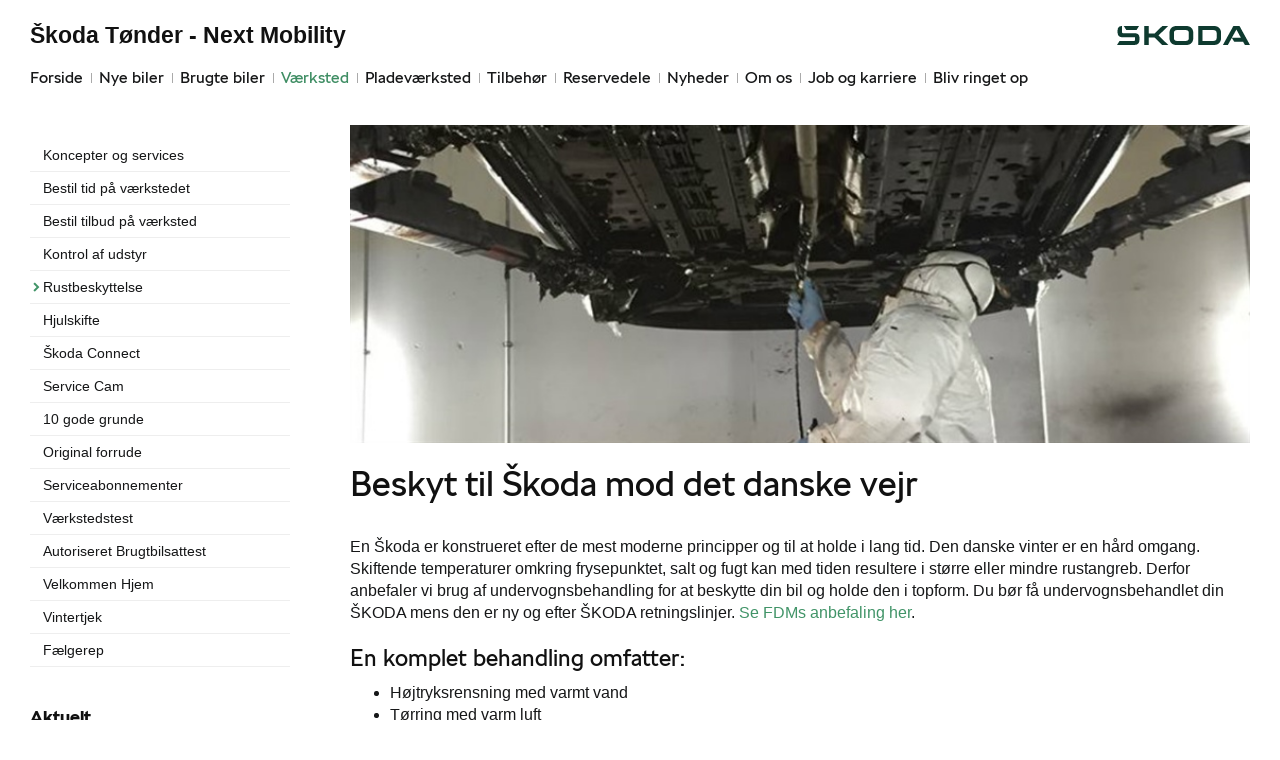

--- FILE ---
content_type: text/html; charset=utf-8
request_url: https://www.skoda-tonder.dk/Vaerksted/Rustbeskyttelse/
body_size: 13264
content:



<!DOCTYPE html>
<html class="no-js">
<head><meta charset="utf-8" /><meta http-equiv="X-UA-Compatible" content="IE=edge,chrome=1" /><meta name="viewport" content="width=device-width, initial-scale=1, maximum-scale=1, user-scalable=0" /><title>
	Rustbeskyttelse - Škoda Tønder - Next Mobility
</title><link rel="icon" type="image/vnd.microsoft.icon" href="/designs/skoda2014/assets/images/icons/favicon.ico" /><link rel="shortcut icon" type="image/vnd.microsoft.icon" href="/designs/skoda2014/assets/images/icons/favicon.ico" />

	<script src="/designs/skoda2014/assets/js/type.js"></script>
	<link href="/designs/skoda2014/assets/css/main.css?1" rel="stylesheet" /><link href="/css/browser-update.css" rel="stylesheet" />
	<!-- HTML5 Shim and Respond.js IE8 support of HTML5 elements and media queries -->
	<!-- WARNING: Respond.js doesn't work if you view the page via file:// -->
	<!--[if lt IE 9]>
		<script src="https://oss.maxcdn.com/html5shiv/3.7.2/html5shiv.min.js"></script>
		<script src="https://oss.maxcdn.com/respond/1.4.2/respond.min.js"></script>
	<![endif]-->

	<script type="text/javascript" src="/js/applicationinsights.js"></script>

	

    <script>
        window.dataLayer = window.dataLayer || [];
        function gtag(){ dataLayer.push(arguments); }
        gtag('consent', 'default', {
            'ad_storage': 'denied',
            'ad_user_data': 'denied',
            'ad_personalization': 'denied',
            'analytics_storage': 'denied',
            'functionality_storage': 'denied',
            'personalization_storage': 'denied',
            'security_storage': 'granted',
            'wait_for_update': 2000
        });

        gtag('set', 'ads_data_redaction', true);

        dataLayer.push({
            'consentmode': 'v2'
        });
    </script>

    <script id="CookieConsent" src=https://policy.app.cookieinformation.com/uc.js data-culture="DA" type="text/javascript" data-gcm-version="2.0"></script>









            <!-- Google search console -->
            <meta name="google-site-verification" content="HgmI2XvA4nobQcubxFfsFaXB30SFxAyHxbTn0n8ocEM" />
        

<meta name="description" content="Du bør få undervognsbehandlet din Škoda mens den er ny og efter ŠKODA retningslinjer." /></head>

<body id="ctl00_BodyTag">



<script>
window.dataLayer = window.dataLayer || [];window.dataLayer.push({'brandId': 5,
'dealerId': '585',
'solutionId': 'A00081',
'isSMCPartner': false
});
</script>
<!-- Google Tag Manager -->
<noscript><iframe src="//www.googletagmanager.com/ns.html?id=GTM-P4NQVG"height="0" width="0" style="display:none;visibility:hidden"></iframe></noscript>
<script>(function(w,d,s,l,i){w[l]=w[l]||[];w[l].push({'gtm.start':new Date().getTime(),event:'gtm.js'});var f=d.getElementsByTagName(s)[0],j=d.createElement(s),dl=l!='dataLayer'?'&l='+l:'';j.async=true;j.src='//www.googletagmanager.com/gtm.js?id='+i+dl;f.parentNode.insertBefore(j,f);})(window,document,'script','dataLayer','GTM-P4NQVG');</script>
<!-- End Google Tag Manager -->


	<form method="post" action="/Vaerksted/Rustbeskyttelse/" id="aspnetForm" novalidate="">
<div>
<input type="hidden" name="__VIEWSTATE" id="__VIEWSTATE" value="2XCpAoOKyWlXrWMlhC1lpJ6Rxj8pdOg2DGSfzyn0aT6SrZ486/bWHfedyp/y/FOQrBfzTtXSHPfWSKb+Pa2KmKjgnLcdDU2JPfhJi02MGgb+P1K4dk9OeNo1mjLDh2EvqC9qMdPTzQAX0OtIX09ukfyGuU5+d5767HSH9d84B2YY/C+bkcjpN5kRUF4GvJqNHPRStv5Sp3/Rx+J5x/mKG/9gHaYH1ulzCRpxUrPs2oc3G1WuecBi7cDzcsgWm1p3mc0J0Tvl27uVoV39WIMEH85cOSXO5yrTQtp9YhhkzT8lYMkIVm5kK2FGdTEl4iXnu3tweLlLdeTYikCcLH7n01z6/g9q/HovTpGWtlx6uZXvHcnI3pQi3pOdbyoNpDb6vpDwMe8Ijl5HjfUKL84KV+Az3p0qrSvUMAqH6Y/3dTUgTBty242rM8k98Mk+Hyl3GDOg7+KD0BmEGjT/n13DFnxlUPriDb5wl0COQNnXM520+WRM9/BrPpI9Pl8kpY5JiHiADBBHLkGA4is1s/IRhIsVMJc91iAKCfMDvrUM8xqdJmZrqWYScf8pydKZl//+KumCroEjDXf26Agt1VwfI8MkP+Q8n+Q5KXTL/yymfV47ExoPv95N2jAxomh80oIhiWtvUurgKEZ/EESFNkiJ/ySRCNQVbyAEj8S33n5GOUuyuw3IVf5AWvjXyxMzgeM+rBrI3bSAIwjSwI8jo7ZW/[base64]/1asWGfTcYGqPaZ69meQEI4bHnCEGWlLR/ghPM/SpHPwwNylxELzU7kx9nITW4tk7z0sJYD62knl6YJFDhwcz1rh4vW5IWuk/YCKOYGB/ZPrqa4iMXtjCoLuqUNlNfBEyxRZYGMvwbvIeKSly2wfXfu1/eYyNFZ1aa6W3VkKP54yq2ycBmgAaVY0UXore2N5RS0s50ZYqSvP7NEFBXMQXigMLP5N75pmb4YKA04A4ol6oFFFhGe4uzx/sp9KI70ruUGAalhtBhE26cN22WlJwmpXyz/qXxwxGnjOPDY8h3Oqoi0HtpBssc4Ch743XndmVJRcnpDO3afXs1h58mvjwUG5/ckk/yA0+ieVpDXH4XFaUKrTjZv2udto8NVMGo+65hd0aTDhhnmbaHhFbJCGWEUlnRvsRdKT/2OZMKkX57KZ9K092vO8SePH3SE2GAc17mZmhQwVkZ5C2mllcIDJzby5Gln1KkTvSvuwgCETFJwtFxU6yY8GHusX9so+qOGSFUCSVcboCzEvFugWA4qA5+9WFvZvdWgkDYs6c72+b5KI+6AQh6jo/ARXdWTwEsNX3TZvd5R4nF5jPGalFdfg1cHPQY++dHrY7yBSLbHVUEXZCaZTHIYeyxruIOjJ59BVckSm51yiW2Rr9qw6jUnf/4XZCSUgo2W1C6y1PY3y70wOOdosjocfkstCYRageRVN4kBS7HJqiFSh3HNJU2Oi4Sb7nPc/vpMqN/9+sI060Rcq55L9jb7pMkprgYnpDhPhfbRrJI4jUzwMgMkByRzJ+rte7vP/iSHCz0FVIy8YuCGlm9zE157shrXvJsT+vw0et/16GEa9JTuAvITTm9yOvFvVaATVtG+Wz/vMwteBChZL8QF08v1P7ehJyQ9GuKrZZ/XlCdmdP7MoQMIboCXChkMh2jRFTVwbENStMmLg0eEVGt2VjLsSHwZ+FFwOa5XYxFn52mM2u1X96PoZTMjKnEOaj/qBmpZvmTXIm5Z/tYo+tp4W3OD+gH8+bEUo7z9nbjXoU50kZhaPhJRNVX/MbMca2c21i+5vPkjSf5Ep9N8mw4xlM8mSPFtAJcKV2Llp/UUCcNgR6d1I5dmSKQMBCoSycGv7cnWI9KVjPCwvF112R6hQMMXsbpVRpa86pM69PX94GNo8WnVAqVImXVWqdFtoKQKsL0MSrnEwmZn+a3lIiwRgD8+Si/O2vDyXPT9HFS+GqNUKEfSgw7dhu4ihZzCXjURtL2aJEO8bYODPekwwJrjVYi0yMndBo8zmZpvK1E+GkRWxdX/iyBbgjNY399hjv6yqrbbsMsCbBiCarkaFaF1g5woxO2wa+1ugQcSsJTeK+8ycsIhAE3hnk1dwCL7GbYAzKGuXXRsLzVFuecCawdUQEH5PI17aT5UtVt230/KztptzzXiN3OWaQjsg+euPymSPcUVMBv/psCafTtI4nn1sWPmyOqesQtylyLNXPB3rdoSObPSwMbX183cDheugrE8Jg12cYBbEHtaD3AxYyb//vErlGs+DbtPEi6sQV21QzLYoIAQCGujRX8eMxfQqepUY9J0jk3liLBNrzF4erJaTb9HyG02S1Af5GaXSXGCttFg+B0tGRLQCoE7DpZKnyJdSDMmMecMod6dEP/kYt/HG+rfeisoRWnNQQzr5lmzKWutV57kmtT4bNORoCgOM4yBkHGPjIoAvWDQ/VTRfzFegMXBA76H0lxgdCIQ0bueH6jvqfSVIowTs+i+Gy3snQ+mCuchpfrLGCjjLCED/E322jQtCcdiCbMTmPByMhzu3kOK3K9PyY1TCDC0bL9xwa8N4uxUcyR0/[base64]/r/cfav5sVo5xFR7/k65ZY6SciqiifxbI7dpifuAggJunH0/9d83zYNToaFr9BxpgeSkSOqV1VX7jlHmArnq5nNHUNeLAbatht0uWwrcdSzBU6bG0jqqZ4qbEFhEr3AhsXB+/aZKQaZl2KmNZ5PMQs44zwSNArittCjVmcGiJsEXwbDCA0hJUykYSAJ3W3fAidOyH9JpUyPBEImDffCj9lTsFaLMOWoFXWPqYrXHYa7gRZrZOfAOTxTpH3sAjtk29uReOQ6zNKliK0HBDlzHkSO2oqEOA7qPfzVW37/lWXV2dR/5dqVBYpRV2NsErDAqcv7c25uS3nYCEOeFCjsv0evJaRZsbbYchzdpzv5sVBQKDKQcXX0VSUMDZ76iQSLtSbjBqHUBL6oIttzfzeTKbcxsOHrcDHNlj2K7mUzAIydV8cMm7TrzkbyQU3J05BY+YJk9MN8/ixMKb7Rq2RfEO08+akCB3v7TqnaTgsp5fueBtQF1N+Ej/MJ1lwd2+nDTcnakbB4h8FKRq6VsE4eHnQxH8eA0CkZsWtY7koYs/A0SR+CxA3DxF3uHZ6C6pQS31tKbGVaOz3o+D1Q9vsn4i+HXsDRZL3FQZbSp1HJAuJKSu6/FA4htkkVSS0VQdZMDAl5l/0KBzBBYOHgZCe3h0YPJzg65wV0XGQrJ8KB7fnXYFWXZIU9r9HSVww+1ntu6Ag/M8zYPgobxZOb49Ru4OI1rKsgjKzODwKb4k4hhiUIQchqPsdD4gKbHApsSU60X9y7kFQkSsyR2VVUXv0TaS032IIiYnR0MNyGt/ZOPirSCqCt5mcG7CXwNJRJEePp5CTUEbXEEFGkxoWWPWK/eQQ2LKPkdDN7ULHWh75FklFTjsn+GDpRUPhkjyKL9LJlELV+sb/+/QYy6NAAu5hvcqyQdSbKliU0wYZN0/Pgge0sQqW06odVlGI8xgjBb5XA4d3njpKyMZW36cNSXd/JYbFUg5lRZX5WnP8Za0LBaQsQmD1XGZ/baP4G9mZ5cI6qgjUu9FgcMIkAxYGn1ZquX9J44VF+f+5+GY77TdxNzDZtV66WC+DWU39Njqm6xIOhgVvYQLxP9QkFLBDb7/kWcojc/2o4pb/np8IzHeiGEu7M8f7Ab4xLZdcbBU/XyVxIviQ56gavCjynxY+hl+s2kTCH6hdMYdKPit2J3ws7+CrIqyZqyTO1prgdU5MOgRh8dqO6myKkLWdmIFO6ORExk8zqlWKrabXu7ObtIqH1k0jkLUJP+WfUD8lQzLYHQUPdChyCj6pHMRXq020hUjYXy3vNLuygVT4Q+tI8TRl0e71794Q7IMiLLg/ic5AICNEeWWk749tIY8+lzpyIrgDY5ZeI0Ikf9ugS/IVGSlWESPPJehZmBL0z75zbzXtRLHXnIzDvii3SxpjToGfBOysmYln4w5CilN4B44Y3ErHuYUsiiygc3PKVR5BrGjKmLAlHpiZ2vmrpQ9c/X6p63vFZWHDfE/hwA9auTpdNLKh9v5B0y/AR8RsD9YKaMIOfzlOClqbzBXpUF5AvnYP+bggCTYCc/[base64]/cj7K7zw3+s2CPgbukVsxdIkL8y5zIpwNBc1/ar/Ft68lrnuyEh8QZ/OfJqa5pKRQ8dXrGFen7mcF9A9P/H1JgECexlEvaOyrqn4XmectYU48XLIDRnVJopPnYFfoaONH587+tpdwXGDAwH23/YZLMZJspjHPFBx9imzIWJ2jBbnWAwQOFiTYTrTW0fAMB4fGgz+JgnadnQ0SW/F36ifGxNoPIgj2gEOgkTQ2wg285yDf9519lC2qB156GqvtmKeBJZ+DTDmIBA+YoII0et7rCdM13Fzu0ZmynU2wwWjfnE8WpTLsUG8quwtKQywZ4lmndYA/XRBgYGfkbyIe/wUviB2fwDixnqU13VyDaZi/WwQyBHq34iroE9d8SYPl+Twzg3oW6rgyb9iOR9vn/fgKp1FW6J4gv+GqV+OkrOd0m7XXKEKuF0fot3lNdfdKMTNWQISVbgywzf3SssaaE7lrKuWj8Ca87yd+8i0IQQYGY5/ChIvH7aJ/ka1fJMrwFcT6l6Y6b3NoIjpWzhUq0HRw8wGj+3jCfDCvkRIBDJSfchC1RiPxw8h1ohN8dMmO3F4CCFEzhjm+T+ee+uwew0wfVeEy9ilBP0vsbemdHtRBPCUa36pOVCZZ7nXDWa/ltB9h1LFQTmB+YTjjmCcX8tM8CBsg+by0YVxQM97sy8gZ2BqxwWIj8yiWS2OpPOYRXQUIJRY5fA0nZABUWUDjh/oj9ztPdD1t7+k1ewI=" />
</div>

<div>

	<input type="hidden" name="__VIEWSTATEGENERATOR" id="__VIEWSTATEGENERATOR" value="2159AFD6" />
	<input type="hidden" name="__EVENTVALIDATION" id="__EVENTVALIDATION" value="gOYiDMkXsYyzUoUsQMF+b1v7HtfAM0wsTPofi1GGadazFap/6CBczOTHB2KEASKTe8XNBcRbsb6No8iajXizbHlDjU1tTOzflIZfrIPsE8fSR8JEvqJsGsFbjRlqd2LYT/bfFlsLcayUCDdq4RsfeQ==" />
</div>
      
		<div class="wrapper">
			

<nav class="navbar">
 <div class="container">
    
  <div id="mainmenu">
   <a class="navbar-toggle-alt">&times;</a>
		 <ul class="nav navbar-nav">
    <li><a href="/Forside/">Forside</a></li><li><a href="/Nye-biler/">Nye biler</a><a class="tree-toggle" data-toggle="collapse" data-target="#dd-121190"><span class="fa fa-caret-right"></span></a><ul id="dd-121190" class="tree-dropdown collapse"><li><a href="/Nye-biler/Bestil-proevetur/">Bestil pr&#248;vetur</a></li><li><a href="/Nye-biler/Finansiering/">Finansiering</a></li><li><a href="/Nye-biler/Forsikring/">Forsikring</a></li><li><a href="/Nye-biler/Lagermodeller-til-hurtig-levering/">Lagermodeller til hurtig levering</a></li><li><a href="/Nye-biler/Byg-din-nye-Skoda/">Byg din nye Škoda</a></li><li><a href="/Nye-biler/Skoda-Privatleasing/">Škoda Privatleasing</a></li><li><a href="/Nye-biler/Modeller/">Modeller</a></li><li><a href="/Nye-biler/Fabia/">Fabia</a></li><li><a href="/Nye-biler/Scala/">Scala</a></li><li><a href="/Nye-biler/Octavia-Combi/">Octavia Combi</a></li><li><a href="/Nye-biler/Superb/">Superb</a></li><li><a href="/Nye-biler/Kamiq/">Kamiq</a></li><li><a href="/Nye-biler/Karoq/">Karoq</a></li><li><a href="/Nye-biler/Kodiaq/">Kodiaq</a></li><li><a href="/Nye-biler/Enyaq/">Enyaq</a></li><li><a href="/Nye-biler/Enyaq-Coup/">Enyaq Coup&#233;</a></li><li><a href="/Nye-biler/Rummelige-biler/">Rummelige biler</a></li><li><a href="/Nye-biler/MinSkoda-App/">MinŠkoda App</a></li><li><a href="/Nye-biler/Elroq/">Elroq</a></li><li><a href="/Nye-biler/Garanti/">Garanti</a></li></ul></li><li><a href="/Brugte-biler/">Brugte biler</a><a class="tree-toggle" data-toggle="collapse" data-target="#dd-114761"><span class="fa fa-caret-right"></span></a><ul id="dd-114761" class="tree-dropdown collapse"><li><a href="/Brugte-biler/Brugtbilsafdeling/">Brugtbilsafdeling</a></li><li><a href="/Brugte-biler/Finansiering/">Finansiering</a></li></ul></li><li class="active open"><a href="/Vaerksted/">V&#230;rksted</a><a class="tree-toggle" data-toggle="collapse" data-target="#dd-114764"><span class="fa fa-caret-right"></span></a><ul id="dd-114764" class="tree-dropdown collapse in"><li><a href="/Vaerksted/Koncepter-og-services/">Koncepter og services</a><a class="tree-toggle" data-toggle="collapse" data-target="#dd-114765"><span class="fa fa-caret-right"></span></a><ul id="dd-114765" class="tree-dropdown collapse"><li><a href="/Vaerksted/Koncepter-og-services/Vejhjaelp/">Vejhj&#230;lp</a></li><li><a href="/Vaerksted/Koncepter-og-services/Biludlejning/">Biludlejning</a></li></ul></li><li><a href="/Vaerksted/Bestil-tid-paa-vaerkstedet/">Bestil tid p&#229; v&#230;rkstedet</a></li><li><a href="/Vaerksted/Bestil-tilbud-paa-vaerksted/">Bestil tilbud p&#229; v&#230;rksted</a></li><li><a href="/Vaerksted/Kontrol-af-udstyr/">Kontrol af udstyr</a></li><li><a href="/Vaerksted/Rustbeskyttelse/">Rustbeskyttelse</a></li><li><a href="/Vaerksted/Hjulskifte/">Hjulskifte</a></li><li><a href="/Vaerksted/Skoda-Connect/">Škoda Connect</a></li><li><a href="/Vaerksted/Service-Cam/">Service Cam</a></li><li><a href="/Vaerksted/10-gode-grunde/">10 gode grunde</a></li><li><a href="/Vaerksted/Original-forrude/">Original forrude</a></li><li><a href="/Vaerksted/Serviceabonnementer/">Serviceabonnementer</a></li><li><a href="/Vaerksted/Vaerkstedstest/">V&#230;rkstedstest</a></li><li><a href="/Vaerksted/Autoriseret-Brugtbilsattest/">Autoriseret Brugtbilsattest</a></li><li><a href="/Vaerksted/Velkommen-Hjem/">Velkommen Hjem</a></li><li><a href="/Vaerksted/Vintertjek/">Vintertjek</a></li><li><a href="/Vaerksted/Faelgerep/">F&#230;lgerep</a></li></ul></li><li><a href="/Pladevaerksted/">Pladev&#230;rksted</a></li><li><a href="/Tilbehoer/">Tilbeh&#248;r</a></li><li><a href="/Reservedele/">Reservedele</a><a class="tree-toggle" data-toggle="collapse" data-target="#dd-120333"><span class="fa fa-caret-right"></span></a><ul id="dd-120333" class="tree-dropdown collapse"><li><a href="/Reservedele/Originale-reservedele---B2B/">Originale reservedele - B2B</a></li></ul></li><li><a href="/Nyheder/">Nyheder</a><a class="tree-toggle" data-toggle="collapse" data-target="#dd-114776"><span class="fa fa-caret-right"></span></a><ul id="dd-114776" class="tree-dropdown collapse"><li><a href="/Nyheder/Aktuelt/">Aktuelt</a></li><li><a href="/Nyheder/Tilmeld-dig-Skoda-Danmarks-nyhedsbrev/">Tilmeld dig Škoda Danmarks nyhedsbrev</a></li></ul></li><li><a href="/Om-os/">Om os</a><a class="tree-toggle" data-toggle="collapse" data-target="#dd-114783"><span class="fa fa-caret-right"></span></a><ul id="dd-114783" class="tree-dropdown collapse"><li><a href="/Om-os/Personale/">Personale</a></li><li><a href="/Om-os/Kontakt/">Kontakt</a></li><li><a href="/Om-os/Forbrugerklage/">Forbrugerklage</a></li><li><a href="/Om-os/Betingelser/">Betingelser</a></li><li><a href="/Om-os/Sponsorater/">Sponsorater</a></li></ul></li><li><a href="/Job-og-karriere/">Job og karriere</a><a class="tree-toggle" data-toggle="collapse" data-target="#dd-114874"><span class="fa fa-caret-right"></span></a><ul id="dd-114874" class="tree-dropdown collapse"><li><a href="/Job-og-karriere/Serviceraadgiverelev/">Servicer&#229;dgiverelev</a></li></ul></li><li><a href="/Bliv-ringet-op/">Bliv ringet op</a></li>
   </ul>
  </div>
  
  <div class="modelmenu"><ul class="nav navbar-nav"></ul></div>

 </div>
</nav>



			<div class="content-wrapper">
				
<header role="banner">
    <div class="container">
        <div class="header-box">
            <button type="button" class="navbar-toggle">
                <span class="sr-only">Toggle navigation</span>
                <span class="icon-bar"></span>
                <span class="icon-bar"></span>
                <span class="icon-bar"></span>
            </button>

            <a class="navbar-brand-logo" href="/" title="Klik her for at komme til forsiden">
                <span class="sr-only">
                    <span id="ctl00_ucHeader_lBrandName">Škoda</span></span>
            </a>
            
            <a href="/" class="navbar-brand">Škoda T&#248;nder - Next Mobility</a>
            <nav class="brand-menu" role="navigation"><ul class="nav"></ul></nav>
        </div>
    </div>
</header>


				<main role="main">
					<div class="container">
						<div class="row">
						    
                                <aside class="secondary" role="complementary">
						            
	
		
				<nav id="submenu" role="navigation">
					<ul>
			
				
					<li>
						<a href="/Vaerksted/Koncepter-og-services/">Koncepter og services</a>
						
						
					</li>
				
			
				
					<li>
						<a href="/Vaerksted/Bestil-tid-paa-vaerkstedet/">Bestil tid på værkstedet</a>
						
						
					</li>
				
			
				
					<li>
						<a href="/Vaerksted/Bestil-tilbud-paa-vaerksted/">Bestil tilbud på værksted</a>
						
						
					</li>
				
			
				
					<li>
						<a href="/Vaerksted/Kontrol-af-udstyr/">Kontrol af udstyr</a>
						
						
					</li>
				
			
				
					<li class="active">
						<a href="/Vaerksted/Rustbeskyttelse/">Rustbeskyttelse</a>
						
						
					</li>
				
			
				
					<li>
						<a href="/Vaerksted/Hjulskifte/">Hjulskifte</a>
						
						
					</li>
				
			
				
					<li>
						<a href="/Vaerksted/Skoda-Connect/">Škoda Connect</a>
						
						
					</li>
				
			
				
					<li>
						<a href="/Vaerksted/Service-Cam/">Service Cam</a>
						
						
					</li>
				
			
				
					<li>
						<a href="/Vaerksted/10-gode-grunde/">10 gode grunde</a>
						
						
					</li>
				
			
				
					<li>
						<a href="/Vaerksted/Original-forrude/">Original forrude</a>
						
						
					</li>
				
			
				
					<li>
						<a href="/Vaerksted/Serviceabonnementer/">Serviceabonnementer</a>
						
						
					</li>
				
			
				
					<li>
						<a href="/Vaerksted/Vaerkstedstest/">Værkstedstest</a>
						
						
					</li>
				
			
				
					<li>
						<a href="/Vaerksted/Autoriseret-Brugtbilsattest/">Autoriseret Brugtbilsattest</a>
						
						
					</li>
				
			
				
					<li>
						<a href="/Vaerksted/Velkommen-Hjem/">Velkommen Hjem</a>
						
						
					</li>
				
			
				
					<li>
						<a href="/Vaerksted/Vintertjek/">Vintertjek</a>
						
						
					</li>
				
			
				
					<li>
						<a href="/Vaerksted/Faelgerep/">Fælgerep</a>
						
						
					</li>
				
			
				</ul>
				</nav>
			
	
	

			<div class="campaign-banners">
				<h4 class="section-header">Aktuelt</h4>
				<ul>
		
			<li>
                <a href="/Vaerksted/SKODA-Service-5/" target="_blank"><img src=" /storage/ifha/campaign/800/A00081_5_7530.jpg" alt=" 5+ Service 1021"></a>
			</li>
		
			<li>
                <a href="/vaerksted/serviceabonnementer/" target="_blank"><img src=" /storage/ifha/campaign/800/A00081_5_6785.jpg" alt=" Serviceabonnement"></a>
			</li>
		
			<li>
                <a href="https://ww3.skoda.dk/bestil-tilbud-enyaq/" target="_blank"><img src=" /storage/ifha/campaign/800/A00081_5_8064.jpg" alt=" ENYAQ iV bestil tilbud"></a>
			</li>
		
			<li>
                <a href="/Vaerksted/Faelgerep/" target="_blank"><img src=" /storage/ifha/campaign/800/A00081_5_7764.jpg" alt=" Fælgerep 21"></a>
			</li>
		
			</ul>
   </div>  
		

						        </aside>
						    							
							<!-- Main content -->
							<div class="main-content">
								<!-- Stage area -->
								<div class="stage"><img src="/storage/ifha/page/image/5813aafd-3d58-4985-ba13-f3c83aa71d06.jpg" alt="" /></div>     

                                <div id="siteContent">
                                    
	<h1>Beskyt til Škoda mod det danske vejr</h1>
	
<p><br>En <span><span>&Scaron;koda</span></span> er konstrueret efter de mest moderne principper og til at holde i lang tid. Den danske vinter er en h&aring;rd omgang. Skiftende temperaturer omkring frysepunktet, salt og fugt kan med tiden resultere i st&oslash;rre eller mindre rustangreb. Derfor anbefaler vi brug af undervognsbehandling for at beskytte din bil og holde den i topform. Du b&oslash;r f&aring; undervognsbehandlet din <span>&Scaron;KODA&nbsp;</span>mens den er ny og efter <span>&Scaron;KODA</span> retningslinjer.&nbsp;<a title="Rustbeskyttelse Volkswagen" href="http://www.fdm.dk/vedligeholdelse/rustbeskyttelse-fra-ny" target="_blank">Se FDMs anbefaling her</a>.</p>
<h3>En komplet behandling omfatter:</h3>
<ul>
<li>H&oslash;jtryksrensning med varmt vand</li>
<li>T&oslash;rring med varm luft</li>
<li>Kontrol af karrosseri og t&oslash;rring med varm luft</li>
<li>D&oslash;re og klapper spr&oslash;jtes med et tyndt, lyst penetrerende produkt</li>
<li>Hulrum og undervogn spr&oslash;jtes med et tyndt, m&oslash;rkt penetrerende produkt</li>
<li>Udsatte dele spr&oslash;jtes med et m&oslash;rkt, sejt og slidst&aelig;rkt produkt</li>
<li>Bilen t&oslash;rres, monteres og renses af</li>
</ul>
<h3>Priserne afh&aelig;nger af bilens st&oslash;rrelse, fx:&nbsp;</h3>
<table class="table table-bordered">
<thead> 
<tr>
<th>Model</th><th>Komplet Behandling</th>
</tr>
</thead> 
<tbody>
<tr>
<td><span>Citigo</span></td>
<td><span>kr. 4.450,-</span></td>
</tr>
<tr>
<td><span>Fabia, Roomster, Yeti</span></td>
<td><span>kr. <span>4.900</span>,-</span></td>
</tr>
<tr>
<td>Scala, Rapid</td>
<td><span>kr. 5.150,-</span></td>
</tr>
<tr>
<td>Octavia</td>
<td><span>kr. <span>5.425</span>,-</span></td>
</tr>
<tr>
<td><span>Kamiq</span></td>
<td><span><span><span>kr.&nbsp;</span><span>5.425</span><span>,-</span></span></span></td>
</tr>
<tr>
<td><span>Karoq</span></td>
<td><span>kr.<span>&nbsp;</span><span>5.425</span><span>,-</span></span></td>
</tr>
<tr>
<td><span>Superb</span></td>
<td><span>kr. <span>5.425</span><span>,-</span></span></td>
</tr>
<tr>
<td><span>Kodiaq</span></td>
<td><span>Kr. <span>5.425</span><span>,-</span></span></td>
</tr>
<tr>
<td><span>Enyaq iV</span></td>
<td><span><span>Kr.&nbsp;</span><span>5.425</span><span>,-</span></span></td>
</tr>
</tbody>
</table>
<div class="table-responsive">Priserne er inkl. moms.</div>
<p><a title="Rustbeskyttelse Volkswagen T&oslash;nder" href="/vaerksted/bestil-tid" target="_blank"><br>Bestil tid til v&aelig;rkstedet ved at klikke her</a>&nbsp;eller ring p&aring; telefon&nbsp;74 72 10 12.</p>

                                </div>	 
								

							</div>
						</div>
					</div>
				</main>

				
    <footer role="contentinfo">
		<div class="container">
			<div class="footer-content">
				<div class="row">
					<div class="col-sm-3">
						
						<address>
							<h4 class="footer-brand"><a href="/">Škoda T&#248;nder - Next Mobility</a></h4>
							Ribelandevej 55<br />
						6270&nbsp;T&#248;nder<br />
							Tlf.: <a href="tel:74 72 10 12">74 72 10 12</a> eller <a href="/Ring-mig-op/?d=15734">Ring mig op</a><br />
							E-mail: <a href="mailto:tonder@skoda.dk">tonder@skoda.dk</a>	
							
									<br />
									CVR: 39 63 22 17
						</address>
						
					</div>
					<div class="col-sm-9">
						<ul class="nav-links pull-right">
							
			<li><a target="_blank" href="https://www.skoda.dk/" rel="external">skoda.dk</a></li>
			<li><a href="/Cookiepolitik/" rel="external">Cookiepolitik</a></li>
			<li><a href="/Om-os/Betingelser/" rel="external">Betingelser for online booking</a></li>
			<li><a href="/Privatlivspolitik/" rel="external">Privatlivspolitik</a></li>
<li><a href="/Om-os/Kontakt/" rel="external">Kontakt</a></li>
						</ul>
					</div>
				</div>
			</div>
		</div>
	</footer>




			</div>
		</div>
		
        <script>
            var recaptchaSite = "6LdnIXkjAAAAANh82yGZA0WOWEsDs567hAIX4mmY";
        </script>

		<script src="/designs/skoda2014/assets/js/lib/jquery.min.js"></script>
		<script src="/designs/skoda2014/assets/js/lib/modernizr-2.6.3.min.js"></script>
		<script src="/designs/skoda2014/assets/js/lib/bootstrap/bootstrap.min.js"></script>
		<script src="/designs/skoda2014/assets/js/lib/swfobject.min.js"></script>
		<script src="/designs/skoda2014/assets/js/lib/stacktable.js"></script>
		<script src="/designs/skoda2014/assets/js/lib/stupidtable.min.js"></script>
		<script src="/designs/skoda2014/assets/js/lib/jquery.fancybox.min.js"></script>
		<script src="/designs/skoda2014/assets/js/lib/jquery.matchHeight.min.js"></script>
		<script src="/js/validation.js"></script>
		<script type="text/javascript">
window.addEventListener('CookieInformationConsentGiven', function(event) {
if (CookieInformation.getConsentGivenFor('cookie_cat_statistic')) {

  var _gaq = _gaq || [];
  _gaq.push(['_setAccount', 'UA-17544337-1']);
  _gaq.push(['_setDomainName', 'www.skoda-tonder.dk']);
  _gaq.push(['_setDomainName', 'none']);
  _gaq.push(['_setAllowLinker', true]);
  _gaq.push(['_setAllowHash', false]);
  _gaq.push(['_trackPageview']);
  var _gaqDealer = true;
  _gaq.push(['b._setAccount', 'UA-17225318-4']);
  _gaq.push(['b._setDomainName', 'skoda.forhandlerinternet.dk']);
  _gaq.push(['b._setDomainName', 'none']);
  _gaq.push(['b._setAllowLinker', true]);
  _gaq.push(['b._setAllowHash', false]);
  _gaq.push(['b._trackPageview']);

  (function() {
    var ga = document.createElement('script'); ga.type = 'text/javascript'; ga.async = true;
    ga.src = ('https:' == document.location.protocol ? 'https://ssl' : 'http://www') + '.google-analytics.com/ga.js';
    var s = document.getElementsByTagName('script')[0]; s.parentNode.insertBefore(ga, s);
  })();

	}
   }, false);
</script>

		
		
		<script src="/designs/skoda2014/assets/js/init.js"></script>
		<script src="/js/browser-update.js"></script>
        <script src="/js/recaptha-validation.js"></script>


		
<!-- Solution ID : A00081 -->
<!-- MasterPage  : /designs/skoda2014/MasterPage.master -->
<!-- Design ID   : 31 -->
<!-- Design Name : skoda2014 -->
<!-- Brand ID    : 5 (Škoda) -->


<input type="hidden" name="ctl00$DebugInfo1$hfSolutionId" id="hfSolutionId" value="A00081" />
<input type="hidden" name="ctl00$DebugInfo1$hfDealerId" id="hfDealerId" value="585" />

        <script type="application/ld+json">{"@context": "http://schema.org","@type": "BreadcrumbList","itemListElement": [{"@type": "ListItem","position": 1,"item": {"@id": "www.skoda-tonder.dk/Vaerksted/","name": "Værksted"}},{"@type": "ListItem","position": 2,"item": {"@id": "www.skoda-tonder.dk/Vaerksted/Rustbeskyttelse/","name": "Rustbeskyttelse"}}]}</script>
	</form>






        <!-- Weply chat -->

        <script src=https://app.weply.chat/widget/c10ef8c8bc9f1cb472b7c1d2b6cf4f9d async></script>

        <!-- end Weply chat -->

    
















</body>
</html>
